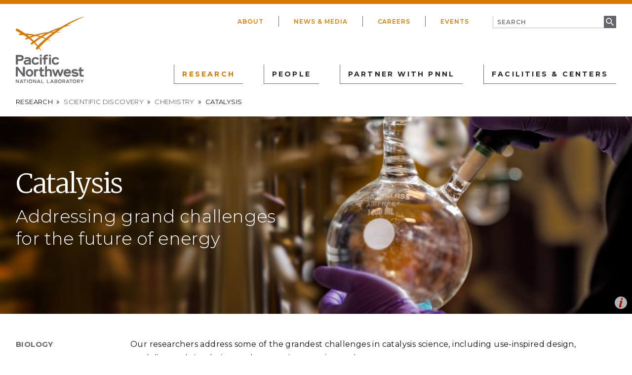

--- FILE ---
content_type: text/html; charset=UTF-8
request_url: https://www.pnnl.gov/catalysis
body_size: 92404
content:


<!DOCTYPE html>
<html lang="en" dir="ltr" prefix="og: https://ogp.me/ns#" class="no-js">
  <head>
    <meta charset="utf-8" />
<meta name="description" content="We address some of the grandest challenges in catalysis science, including bio-inspired design, modeling and simulation, and cost-saving reaction pathways." />
<meta name="keywords" content="Catalysis, Chemistry, Scientific Discovery" />
<link rel="canonical" href="https://www.pnnl.gov/catalysis" />
<link rel="image_src" href="https://www.pnnl.gov/sites/default/files/media/image/PNNL_CATALYSIS_FLASK.jpg" />
<meta property="og:site_name" content="PNNL" />
<meta property="og:type" content="Research Topic" />
<meta property="og:url" content="https://www.pnnl.gov/catalysis" />
<meta property="og:title" content="Catalysis" />
<meta property="og:image" content="https://www.pnnl.gov/sites/default/files/media/image/PNNL_CATALYSIS_FLASK.jpg" />
<meta property="og:image:url" content="https://www.pnnl.gov/sites/default/files/media/image/PNNL_CATALYSIS_FLASK.jpg" />
<meta property="og:image:type" content="image/jpeg" />
<meta property="og:image:width" content="3750" />
<meta property="og:image:height" content="1250" />
<meta property="og:image:alt" content="catalysis" />
<meta name="twitter:card" content="summary_large_image" />
<meta name="twitter:description" content="We address some of the grandest challenges in catalysis science, including bio-inspired design, modeling and simulation, and cost-saving reaction pathways." />
<meta name="twitter:site" content="@PNNLab" />
<meta name="twitter:title" content="Catalysis" />
<meta name="twitter:image" content="https://www.pnnl.gov/sites/default/files/media/image/PNNL_CATALYSIS_FLASK.jpg" />
<meta name="twitter:image:alt" content="catalysis" />
<meta name="msvalidate.01" content="4929B4935AFFF75296D95B26EF075022" />
<meta name="facebook-domain-verification" content="7nelq0wikwqwb0kr5hla66xaol01zp" />
<meta name="google-site-verification" content="wEePteTXTZb6GZGMJpTKA2W8luCP4XYSEgGOmqCVy4M" />
<meta name="Generator" content="Drupal 9 (https://www.drupal.org)" />
<meta name="MobileOptimized" content="width" />
<meta name="HandheldFriendly" content="true" />
<meta name="viewport" content="width=device-width, initial-scale=1.0" />
<meta http-equiv="x-ua-compatible" content="ie=edge" />
<link rel="icon" href="/favicon.ico" type="image/vnd.microsoft.icon" />

    <title>Catalysis | PNNL</title>
    <link rel="stylesheet" media="all" href="/core/themes/stable/css/system/components/ajax-progress.module.css?t94j38" />
<link rel="stylesheet" media="all" href="/core/themes/stable/css/system/components/autocomplete-loading.module.css?t94j38" />
<link rel="stylesheet" media="all" href="/core/themes/stable/css/system/components/js.module.css?t94j38" />
<link rel="stylesheet" media="all" href="/core/themes/stable/css/system/components/sticky-header.module.css?t94j38" />
<link rel="stylesheet" media="all" href="/core/themes/stable/css/system/components/system-status-counter.css?t94j38" />
<link rel="stylesheet" media="all" href="/core/themes/stable/css/system/components/system-status-report-counters.css?t94j38" />
<link rel="stylesheet" media="all" href="/core/themes/stable/css/system/components/system-status-report-general-info.css?t94j38" />
<link rel="stylesheet" media="all" href="/core/themes/stable/css/system/components/tabledrag.module.css?t94j38" />
<link rel="stylesheet" media="all" href="/core/themes/stable/css/system/components/tablesort.module.css?t94j38" />
<link rel="stylesheet" media="all" href="/core/themes/stable/css/system/components/tree-child.module.css?t94j38" />
<link rel="stylesheet" media="all" href="/core/themes/stable/css/views/views.module.css?t94j38" />
<link rel="stylesheet" media="all" href="/core/themes/stable/css/filter/filter.caption.css?t94j38" />
<link rel="stylesheet" media="all" href="/modules/contrib/entity_embed/css/entity_embed.filter.caption.css?t94j38" />
<link rel="stylesheet" media="all" href="/core/themes/stable/css/media/oembed.formatter.css?t94j38" />
<link rel="stylesheet" media="all" href="/modules/contrib/paragraphs/css/paragraphs.unpublished.css?t94j38" />
<link rel="stylesheet" media="all" href="//fonts.googleapis.com/css?family=Merriweather:300,400,400i,700,700i|Montserrat:300,300i,400,400i,500,500i,600,600i,700,700i,800,800i" />
<link rel="stylesheet" media="all" href="/themes/gesso/css/styles.css?t94j38" />

    <script type="application/json" data-drupal-selector="drupal-settings-json">{"path":{"baseUrl":"\/","scriptPath":null,"pathPrefix":"","currentPath":"taxonomy\/term\/45","currentPathIsAdmin":false,"isFront":false,"currentLanguage":"en"},"pluralDelimiter":"\u0003","suppressDeprecationErrors":true,"gtm":{"tagId":null,"settings":{"data_layer":"dataLayer","include_classes":false,"allowlist_classes":"","blocklist_classes":"","include_environment":false,"environment_id":"","environment_token":""},"tagIds":["GTM-KVQ4F9QJ"]},"gtag":{"tagId":"","consentMode":false,"otherIds":[],"events":[],"additionalConfigInfo":[]},"ajaxPageState":{"libraries":"entity_embed\/caption,filter\/caption,gesso\/global,google_tag\/gtag,google_tag\/gtag.ajax,google_tag\/gtm,mathjax\/setup,media\/oembed.formatter,paragraphs\/drupal.paragraphs.unpublished,pnnl_search\/search_auto_submit,system\/base,views\/views.module","theme":"gesso","theme_token":null},"ajaxTrustedUrl":{"\/search":true},"mathjax":{"config_type":1,"config":{"tex2jax":{"inlineMath":[["\\(","\\)"]],"processEscapes":"true"},"showProcessingMessages":"false","messageStyle":"none"}},"user":{"uid":0,"permissionsHash":"5c066a186b8004ea69455bd34b614c2a7169e8fb6e87479a96422b110a6f8a4f"}}</script>
<script src="/themes/gesso/js/lib/modernizr.min.js?v=3.11.7"></script>
<script src="/core/assets/vendor/jquery/jquery.min.js?v=3.6.3"></script>
<script src="/core/misc/modernizr-additional-tests.js?v=3.11.7"></script>
<script src="/core/misc/polyfills/nodelist.foreach.js?v=9.5.11"></script>
<script src="/core/misc/polyfills/element.matches.js?v=9.5.11"></script>
<script src="/core/misc/polyfills/object.assign.js?v=9.5.11"></script>
<script src="/core/assets/vendor/css-escape/css.escape.js?v=1.5.1"></script>
<script src="/core/assets/vendor/es6-promise/es6-promise.auto.min.js?v=4.2.8"></script>
<script src="/core/assets/vendor/once/once.min.js?v=1.0.1"></script>
<script src="/core/assets/vendor/jquery-once/jquery.once.min.js?v=9.5.11"></script>
<script src="/core/misc/drupalSettingsLoader.js?v=9.5.11"></script>
<script src="/core/misc/drupal.js?v=9.5.11"></script>
<script src="/core/misc/drupal.init.js?v=9.5.11"></script>
<script src="/core/assets/vendor/tabbable/index.umd.min.js?v=5.3.3"></script>
<script src="/modules/contrib/google_tag/js/gtm.js?t94j38"></script>
<script src="/modules/contrib/google_tag/js/gtag.js?t94j38"></script>
<script src="/core/misc/progress.js?v=9.5.11"></script>
<script src="/core/misc/jquery.once.bc.js?v=9.5.11"></script>
<script src="/core/assets/vendor/loadjs/loadjs.min.js?v=4.2.0"></script>
<script src="/core/modules/responsive_image/js/responsive_image.ajax.js?v=9.5.11"></script>
<script src="/core/misc/ajax.js?v=9.5.11"></script>
<script src="/core/themes/stable/js/ajax.js?v=9.5.11"></script>
<script src="/modules/contrib/google_tag/js/gtag.ajax.js?t94j38"></script>


    <!-- Generate Favicons -->
    <link rel="apple-touch-icon" sizes="180x180" href="/apple-touch-icon.png">
    <link rel="icon" type="image/png" sizes="32x32" href="/favicon-32x32.png">
    <link rel="icon" type="image/png" sizes="16x16" href="/favicon-16x16.png">
    <link rel="manifest" href="/manifest.json">
    <link rel="mask-icon" href="/safari-pinned-tab.svg" color="#5bbad5">
    <meta name="msapplication-TileColor" content="#da532c">
    <meta name="theme-color" content="#ffffff">

  </head>
  <body class="path-taxonomy not-front">
    <div class="skiplinks">
      <a href="#main" class="skiplinks__link visually-hidden focusable">Skip to main content</a>
    </div>
    <noscript><iframe src="https://www.googletagmanager.com/ns.html?id=GTM-KVQ4F9QJ"
                  height="0" width="0" style="display:none;visibility:hidden"></iframe></noscript>

      <div class="dialog-off-canvas-main-canvas" data-off-canvas-main-canvas>
    
<div class="layout-container">

  <header class="l-header" role="banner">
  <div class="l-constrain">
    <div class="l-header__primary">
      <div class="l-header__logo">
            <a class="site-name" href="https://www.pnnl.gov/" title="Home" rel="home">
  <h1 class="site-name__text">PNNL</h1>
</a>
        </div>
      <div class="l-header__primary-right">
        <div class="l-header__utility">
              

                    <ul class="menu menu--utility">
                          <li class="menu__item is-collapsed">
        <a href="/about" title="About" class="menu__link is-collapsed" data-drupal-link-system-path="node/158">About</a>
              </li>
                      <li class="menu__item">
        <a href="/news?news%5B0%5D=type%3A994&amp;news%5B1%5D=type%3A165&amp;news%5B2%5D=type%3A24&amp;news%5B3%5D=type%3A23" title="News &amp; Media" class="menu__link" data-drupal-link-query="{&quot;news&quot;:[&quot;type:994&quot;,&quot;type:165&quot;,&quot;type:24&quot;,&quot;type:23&quot;]}" data-drupal-link-system-path="node/27">News &amp; Media</a>
              </li>
                      <li class="menu__item is-collapsed">
        <a href="https://careers.pnnl.gov/" class="menu__link is-collapsed" title="Careers">Careers</a>
              </li>
                      <li class="menu__item">
        <a href="/events" title="Events" class="menu__link" data-drupal-link-system-path="node/150">Events</a>
              </li>
        </ul>
  


            <div class="l-header__search">
              <div class="site-search">
  <form class="vue-pnnl-search" data-drupal-selector="vue-pnnl-search" action="/search" method="get" id="vue-pnnl-search" accept-charset="UTF-8">
  

<div class="form-item form-item--textfield form-item--id-keyword js-form-item js-form-type-textfield js-form-item-keyword">
      
<label for="edit-keyword" class="form-item__label">
    Search
  </label>
        

<input class="search-form-autocomplete form-item__text" id="keyword" data-drupal-selector="edit-keyword" type="text" name="keyword" value="" size="64" maxlength="64" placeholder="Search">

        </div>

<div data-drupal-selector="edit-actions" class="form-actions form-wrapper js-form-wrapper" id="edit-actions">

<input data-drupal-selector="edit-submit" type="submit" id="edit-submit" value="Search" class="button js-form-submit">
</div>

</form>

</div>
          </div>
          <div class="l-header__search__mobile visually-hidden">
              <div class="site-search">
  <form class="vue-pnnl-search" data-drupal-selector="vue-pnnl-search-2" action="/search" method="get" id="vue-pnnl-search--2" accept-charset="UTF-8">
  

<div class="form-item form-item--textfield form-item--id-keyword js-form-item js-form-type-textfield js-form-item-keyword">
      
<label for="edit-keyword--2" class="form-item__label">
    Search
  </label>
        

<input class="search-form-autocomplete form-item__text" id="keyword" data-drupal-selector="edit-keyword" type="text" name="keyword" value="" size="64" maxlength="64" placeholder="Search">

        </div>

<div data-drupal-selector="edit-actions" class="form-actions form-wrapper js-form-wrapper" id="edit-actions--2">

<input data-drupal-selector="edit-submit" type="submit" id="edit-submit--2" value="Search" class="button js-form-submit">
</div>

</form>

</div>
          </div>
        </div>
        <div class="l-header__menu">
              

                    <ul class="menu menu--main">
                          <li class="menu__item has-subnav is-active-trail is-expanded">
        <span class="menu__link has-subnav is-active-trail is-expanded" title="Research">Research</span>
                                <ul class="menu menu__subnav">
                          <li class="menu__item has-subnav is-active-trail is-expanded">
        <a href="/scientific-discovery" class="menu__link has-subnav is-active-trail is-expanded" data-drupal-link-system-path="taxonomy/term/39">Scientific Discovery</a>
                                <ul class="menu menu__subnav">
                          <li class="menu__item has-subnav is-expanded">
        <a href="/biology" class="menu__link has-subnav is-expanded" data-drupal-link-system-path="taxonomy/term/93">Biology</a>
                                <ul class="menu menu__subnav">
                          <li class="menu__item">
        <a href="/chemical-biology" class="menu__link" data-drupal-link-system-path="taxonomy/term/251">Chemical Biology</a>
              </li>
                      <li class="menu__item">
        <a href="/computational-biology" class="menu__link" data-drupal-link-system-path="taxonomy/term/886">Computational Biology</a>
              </li>
                      <li class="menu__item">
        <a href="/ecosystem-science" class="menu__link" data-drupal-link-system-path="taxonomy/term/72">Ecosystem Science</a>
              </li>
                      <li class="menu__item has-subnav is-expanded">
        <a href="/human-health" class="menu__link has-subnav is-expanded" data-drupal-link-system-path="taxonomy/term/157">Human Health</a>
                                <ul class="menu menu__subnav">
                          <li class="menu__item">
        <a href="/cancer-biology" class="menu__link" data-drupal-link-system-path="taxonomy/term/243">Cancer Biology</a>
              </li>
                      <li class="menu__item">
        <a href="/exposure-science-pathogen-biology" class="menu__link" data-drupal-link-system-path="taxonomy/term/246">Exposure Science &amp; Pathogen Biology</a>
              </li>
        </ul>
  
              </li>
                      <li class="menu__item has-subnav is-expanded">
        <a href="/integrative-omics" class="menu__link has-subnav is-expanded" data-drupal-link-system-path="taxonomy/term/97">Integrative Omics</a>
                                <ul class="menu menu__subnav">
                          <li class="menu__item">
        <a href="/advanced-metabolomics" class="menu__link" data-drupal-link-system-path="taxonomy/term/249">Advanced Metabolomics</a>
              </li>
                      <li class="menu__item">
        <a href="/chemical-biology" class="menu__link" data-drupal-link-system-path="taxonomy/term/251">Chemical Biology</a>
              </li>
                      <li class="menu__item">
        <a href="/mass-spectrometry-based-measurement-technologies" class="menu__link" data-drupal-link-system-path="taxonomy/term/253">Mass Spectrometry-Based Measurement Technologies</a>
              </li>
                      <li class="menu__item">
        <a href="/spatial-and-single-cell-proteomics" class="menu__link" data-drupal-link-system-path="taxonomy/term/250">Spatial and Single-Cell Proteomics</a>
              </li>
                      <li class="menu__item">
        <a href="/structural-biology" class="menu__link" data-drupal-link-system-path="taxonomy/term/252">Structural Biology</a>
              </li>
        </ul>
  
              </li>
                      <li class="menu__item has-subnav is-expanded">
        <a href="/microbiome-science" class="menu__link has-subnav is-expanded" data-drupal-link-system-path="taxonomy/term/103">Microbiome Science</a>
                                <ul class="menu menu__subnav">
                          <li class="menu__item">
        <a href="/biofuels-bioproducts" class="menu__link" data-drupal-link-system-path="taxonomy/term/248">Biofuels &amp; Bioproducts</a>
              </li>
                      <li class="menu__item">
        <a href="/human-microbiome" class="menu__link" data-drupal-link-system-path="taxonomy/term/242">Human Microbiome</a>
              </li>
                      <li class="menu__item">
        <a href="/soil-microbiome" class="menu__link" data-drupal-link-system-path="taxonomy/term/241">Soil Microbiome</a>
              </li>
                      <li class="menu__item">
        <a href="/synthetic-biology" class="menu__link" data-drupal-link-system-path="taxonomy/term/247">Synthetic Biology</a>
              </li>
        </ul>
  
              </li>
                      <li class="menu__item">
        <a href="/predictive-phenomics" class="menu__link" data-drupal-link-system-path="taxonomy/term/2812">Predictive Phenomics</a>
              </li>
        </ul>
  
              </li>
                      <li class="menu__item has-subnav is-active-trail is-expanded">
        <a href="/chemistry" class="menu__link has-subnav is-active-trail is-expanded" data-drupal-link-system-path="taxonomy/term/42">Chemistry</a>
                                <ul class="menu menu__subnav">
                          <li class="menu__item">
        <a href="/computational-chemistry" class="menu__link" data-drupal-link-system-path="taxonomy/term/1003">Computational Chemistry</a>
              </li>
                      <li class="menu__item">
        <a href="/chemical-separations" class="menu__link" data-drupal-link-system-path="taxonomy/term/2581">Chemical Separations</a>
              </li>
                      <li class="menu__item">
        <a href="/chemical-physics" class="menu__link" data-drupal-link-system-path="taxonomy/term/174">Chemical Physics</a>
              </li>
                      <li class="menu__item is-active-trail">
        <a href="/catalysis" class="menu__link is-active-trail is-active" data-drupal-link-system-path="taxonomy/term/45">Catalysis</a>
              </li>
        </ul>
  
              </li>
                      <li class="menu__item has-subnav is-expanded">
        <a href="/earth-coastal-science" class="menu__link has-subnav is-expanded" data-drupal-link-system-path="taxonomy/term/60">Earth &amp; Coastal Sciences</a>
                                <ul class="menu menu__subnav">
                          <li class="menu__item">
        <a href="/global-change" class="menu__link" data-drupal-link-system-path="taxonomy/term/2813">Global Change</a>
              </li>
                      <li class="menu__item has-subnav is-expanded">
        <a href="/atmospheric-science" class="menu__link has-subnav is-expanded" data-drupal-link-system-path="taxonomy/term/884">Atmospheric Science</a>
                                <ul class="menu menu__subnav">
                          <li class="menu__item">
        <a href="/atmospheric-aerosols" class="menu__link" data-drupal-link-system-path="taxonomy/term/964">Atmospheric Aerosols</a>
              </li>
                      <li class="menu__item">
        <a href="/human-earth-system-interactions" class="menu__link" data-drupal-link-system-path="taxonomy/term/891">Human-Earth System Interactions</a>
              </li>
                      <li class="menu__item">
        <a href="/modeling-earth-systems" class="menu__link" data-drupal-link-system-path="taxonomy/term/890">Modeling Earth Systems</a>
              </li>
        </ul>
  
              </li>
                      <li class="menu__item">
        <a href="/coastal-science" class="menu__link" data-drupal-link-system-path="taxonomy/term/75">Coastal Science</a>
              </li>
                      <li class="menu__item">
        <a href="/ecosystem-science" class="menu__link" data-drupal-link-system-path="taxonomy/term/72">Ecosystem Science</a>
              </li>
                      <li class="menu__item">
        <a href="/subsurface-science" class="menu__link" data-drupal-link-system-path="taxonomy/term/69">Subsurface Science</a>
              </li>
                      <li class="menu__item">
        <a href="/terrestrial-aquatics" class="menu__link" data-drupal-link-system-path="taxonomy/term/66">Terrestrial Aquatics</a>
              </li>
        </ul>
  
              </li>
                      <li class="menu__item has-subnav is-expanded">
        <a href="/materials-sciences" class="menu__link has-subnav is-expanded" data-drupal-link-system-path="taxonomy/term/48">Materials Sciences</a>
                                <ul class="menu menu__subnav">
                          <li class="menu__item">
        <a href="/materials-extreme-environments" class="menu__link" data-drupal-link-system-path="taxonomy/term/173">Materials in Extreme Environments</a>
              </li>
                      <li class="menu__item">
        <a href="https://www.pnnl.gov/nondestructive-examination" class="menu__link">Nondestructive Examination</a>
              </li>
                      <li class="menu__item">
        <a href="/precision-materials-design" class="menu__link" data-drupal-link-system-path="taxonomy/term/172">Precision Materials by Design</a>
              </li>
                      <li class="menu__item">
        <a href="/science-interfaces" class="menu__link" data-drupal-link-system-path="taxonomy/term/171">Science of Interfaces</a>
              </li>
                      <li class="menu__item has-subnav is-expanded">
        <a href="/smart-advanced-manufacturing" class="menu__link has-subnav is-expanded" data-drupal-link-system-path="taxonomy/term/163">Smart Advanced Manufacturing</a>
                                <ul class="menu menu__subnav">
                          <li class="menu__item">
        <a href="/cold-spray" class="menu__link" data-drupal-link-system-path="taxonomy/term/1002">Cold Spray</a>
              </li>
                      <li class="menu__item">
        <a href="/friction-stir-welding-processing" class="menu__link">Friction Stir Welding &amp; Processing</a>
              </li>
                      <li class="menu__item">
        <a href="/shape" class="menu__link" data-drupal-link-system-path="taxonomy/term/998">ShAPE</a>
              </li>
        </ul>
  
              </li>
        </ul>
  
              </li>
                      <li class="menu__item has-subnav is-expanded">
        <a href="/nuclear-particle-physics" class="menu__link has-subnav is-expanded" data-drupal-link-system-path="taxonomy/term/107">Nuclear &amp; Particle Physics</a>
                                <ul class="menu menu__subnav">
                          <li class="menu__item">
        <a href="/dark-matter" class="menu__link" data-drupal-link-system-path="taxonomy/term/111">Dark Matter</a>
              </li>
                      <li class="menu__item">
        <a href="/fusion-energy-science" class="menu__link" data-drupal-link-system-path="taxonomy/term/287">Fusion Energy Science</a>
              </li>
                      <li class="menu__item">
        <a href="/neutrino-physics" class="menu__link" data-drupal-link-system-path="taxonomy/term/113">Neutrino Physics</a>
              </li>
        </ul>
  
              </li>
                      <li class="menu__item">
        <a href="/quantum-information-sciences" class="menu__link" data-drupal-link-system-path="taxonomy/term/268">Quantum Information Sciences</a>
              </li>
        </ul>
  
              </li>
                      <li class="menu__item has-subnav is-expanded">
        <a href="/energy-resiliency" class="menu__link has-subnav is-expanded" data-drupal-link-system-path="taxonomy/term/41">Energy Resiliency</a>
                                <ul class="menu menu__subnav">
                          <li class="menu__item has-subnav is-expanded">
        <a href="/electric-grid-modernization" class="menu__link has-subnav is-expanded" data-drupal-link-system-path="taxonomy/term/53">Electric Grid Modernization</a>
                                <ul class="menu menu__subnav">
                          <li class="menu__item">
        <a href="/emergency-response" class="menu__link" data-drupal-link-system-path="taxonomy/term/65">Emergency Response</a>
              </li>
                      <li class="menu__item has-subnav is-expanded">
        <a href="/grid-analytics" class="menu__link has-subnav is-expanded" data-drupal-link-system-path="taxonomy/term/59">Grid Analytics</a>
                                <ul class="menu menu__subnav">
                          <li class="menu__item">
        <a href="/advanced-grid-modeling" class="menu__link" data-drupal-link-system-path="node/56441">AGM Program</a>
              </li>
                      <li class="menu__item">
        <a href="/grid-modeling-tools-and-capabilities" class="menu__link">Tools and Capabilities</a>
              </li>
        </ul>
  
              </li>
                      <li class="menu__item">
        <a href="/grid-architecture" class="menu__link" data-drupal-link-system-path="taxonomy/term/57">Grid Architecture</a>
              </li>
                      <li class="menu__item">
        <a href="/grid-cybersecurity" class="menu__link" data-drupal-link-system-path="taxonomy/term/62">Grid Cybersecurity</a>
              </li>
                      <li class="menu__item">
        <a href="/grid-energy-storage" class="menu__link" data-drupal-link-system-path="taxonomy/term/168">Grid Energy Storage</a>
              </li>
                      <li class="menu__item">
        <a href="/transmission" class="menu__link" data-drupal-link-system-path="taxonomy/term/158">Transmission</a>
              </li>
                      <li class="menu__item">
        <a href="/distribution" class="menu__link" data-drupal-link-system-path="taxonomy/term/55">Distribution</a>
              </li>
        </ul>
  
              </li>
                      <li class="menu__item has-subnav is-expanded">
        <a href="/energy-efficiency" class="menu__link has-subnav is-expanded" data-drupal-link-system-path="taxonomy/term/112">Energy Efficiency</a>
                                <ul class="menu menu__subnav">
                          <li class="menu__item">
        <a href="/appliance-and-equipment-standards" class="menu__link" data-drupal-link-system-path="taxonomy/term/261">Appliance and Equipment Standards</a>
              </li>
                      <li class="menu__item">
        <a href="/building-energy-codes" class="menu__link" data-drupal-link-system-path="taxonomy/term/233">Building Energy Codes</a>
              </li>
                      <li class="menu__item has-subnav is-expanded">
        <a href="/building-technologies" class="menu__link has-subnav is-expanded" data-drupal-link-system-path="taxonomy/term/237">Building Technologies</a>
                                <ul class="menu menu__subnav">
                          <li class="menu__item">
        <a href="/advanced-building-controls" class="menu__link" data-drupal-link-system-path="taxonomy/term/661">Advanced Building Controls</a>
              </li>
                      <li class="menu__item">
        <a href="/advanced-lighting" class="menu__link" data-drupal-link-system-path="taxonomy/term/120">Advanced Lighting</a>
              </li>
                      <li class="menu__item">
        <a href="/building-grid-integration" class="menu__link" data-drupal-link-system-path="taxonomy/term/114">Building-Grid Integration</a>
              </li>
        </ul>
  
              </li>
                      <li class="menu__item is-collapsed">
        <a href="/commercial-buildings" class="menu__link is-collapsed" data-drupal-link-system-path="taxonomy/term/254">Commercial Buildings</a>
              </li>
                      <li class="menu__item has-subnav is-expanded">
        <a href="/federal-buildings" class="menu__link has-subnav is-expanded" data-drupal-link-system-path="taxonomy/term/116">Federal Buildings</a>
                                <ul class="menu menu__subnav">
                          <li class="menu__item">
        <a href="/federal-performance-optimization" class="menu__link" data-drupal-link-system-path="taxonomy/term/266">Federal Performance Optimization</a>
              </li>
                      <li class="menu__item">
        <a href="/resilience-and-security" class="menu__link" data-drupal-link-system-path="taxonomy/term/264">Resilience and Security</a>
              </li>
        </ul>
  
              </li>
                      <li class="menu__item has-subnav is-expanded">
        <a href="/residential-buildings" class="menu__link has-subnav is-expanded" data-drupal-link-system-path="taxonomy/term/257">Residential Buildings</a>
                                <ul class="menu menu__subnav">
                          <li class="menu__item">
        <a href="/building-america-solution-center" class="menu__link" data-drupal-link-system-path="taxonomy/term/265">Building America Solution Center</a>
              </li>
                      <li class="menu__item">
        <a href="/energy-efficient-technology-integration" class="menu__link" data-drupal-link-system-path="taxonomy/term/259">Energy Efficient Technology Integration</a>
              </li>
                      <li class="menu__item">
        <a href="/home-energy-score" class="menu__link" data-drupal-link-system-path="taxonomy/term/258">Home Energy Score</a>
              </li>
        </ul>
  
              </li>
                      <li class="menu__item">
        <a href="/energy-efficient-technology-integration" class="menu__link" data-drupal-link-system-path="taxonomy/term/259">Energy Efficient Technology Integration</a>
              </li>
        </ul>
  
              </li>
                      <li class="menu__item has-subnav is-expanded">
        <a href="/energy-storage" class="menu__link has-subnav is-expanded" data-drupal-link-system-path="taxonomy/term/167">Energy Storage</a>
                                <ul class="menu menu__subnav">
                          <li class="menu__item">
        <a href="/electrochemical-energy-storage" class="menu__link" data-drupal-link-system-path="taxonomy/term/878">Electrochemical Energy Storage</a>
              </li>
                      <li class="menu__item">
        <a href="/flexible-loads-and-generation" class="menu__link" data-drupal-link-system-path="taxonomy/term/879">Flexible Loads and Generation</a>
              </li>
                      <li class="menu__item">
        <a href="/grid-integration-controls-and-architecture" class="menu__link" data-drupal-link-system-path="taxonomy/term/883">Grid Integration, Controls, and Architecture</a>
              </li>
                      <li class="menu__item">
        <a href="/regulation-policy-and-valuation" class="menu__link" data-drupal-link-system-path="taxonomy/term/882">Regulation, Policy, and Valuation</a>
              </li>
                      <li class="menu__item">
        <a href="/science-supporting-energy-storage" class="menu__link" data-drupal-link-system-path="taxonomy/term/880">Science Supporting Energy Storage</a>
              </li>
                      <li class="menu__item">
        <a href="/chemical-energy-storage" class="menu__link" data-drupal-link-system-path="taxonomy/term/881">Chemical Energy Storage</a>
              </li>
        </ul>
  
              </li>
                      <li class="menu__item has-subnav is-expanded">
        <a href="/environmental-management" class="menu__link has-subnav is-expanded" data-drupal-link-system-path="taxonomy/term/121">Environmental Management</a>
                                <ul class="menu menu__subnav">
                          <li class="menu__item">
        <a href="/waste-processing" class="menu__link" data-drupal-link-system-path="taxonomy/term/123">Waste Processing</a>
              </li>
                      <li class="menu__item">
        <a href="/radiation-measurement" class="menu__link" data-drupal-link-system-path="taxonomy/term/124">Radiation Measurement</a>
              </li>
                      <li class="menu__item">
        <a href="/environmental-remediation" class="menu__link" data-drupal-link-system-path="taxonomy/term/122">Environmental Remediation</a>
              </li>
        </ul>
  
              </li>
                      <li class="menu__item has-subnav is-expanded">
        <a href="/fossil-energy" class="menu__link has-subnav is-expanded" data-drupal-link-system-path="taxonomy/term/94">Fossil Energy</a>
                                <ul class="menu menu__subnav">
                          <li class="menu__item">
        <a href="/subsurface-energy-systems" class="menu__link" data-drupal-link-system-path="taxonomy/term/96">Subsurface Energy Systems</a>
              </li>
                      <li class="menu__item">
        <a href="/advanced-hydrocarbon-conversion" class="menu__link" data-drupal-link-system-path="taxonomy/term/98">Advanced Hydrocarbon Conversion</a>
              </li>
        </ul>
  
              </li>
                      <li class="menu__item has-subnav is-expanded">
        <a href="/nuclear-energy" class="menu__link has-subnav is-expanded" data-drupal-link-system-path="taxonomy/term/100">Nuclear Energy</a>
                                <ul class="menu menu__subnav">
                          <li class="menu__item">
        <a href="/fuel-cycle-research" class="menu__link" data-drupal-link-system-path="taxonomy/term/108">Fuel Cycle Research</a>
              </li>
                      <li class="menu__item">
        <a href="/advanced-reactors" class="menu__link" data-drupal-link-system-path="taxonomy/term/110">Advanced Reactors</a>
              </li>
                      <li class="menu__item">
        <a href="/reactor-operations" class="menu__link" data-drupal-link-system-path="taxonomy/term/104">Reactor Operations</a>
              </li>
                      <li class="menu__item">
        <a href="/reactor-licensing" class="menu__link" data-drupal-link-system-path="taxonomy/term/102">Reactor Licensing</a>
              </li>
        </ul>
  
              </li>
                      <li class="menu__item has-subnav is-expanded">
        <a href="/renewable-energy" class="menu__link has-subnav is-expanded" data-drupal-link-system-path="taxonomy/term/71">Renewable Energy</a>
                                <ul class="menu menu__subnav">
                          <li class="menu__item">
        <a href="/solar-energy" class="menu__link" data-drupal-link-system-path="taxonomy/term/83">Solar Energy</a>
              </li>
                      <li class="menu__item has-subnav is-expanded">
        <a href="/wind-energy" class="menu__link has-subnav is-expanded" data-drupal-link-system-path="taxonomy/term/74">Wind Energy</a>
                                <ul class="menu menu__subnav">
                          <li class="menu__item">
        <a href="/wind-resource-characterization" class="menu__link" data-drupal-link-system-path="taxonomy/term/236">Wind Resource Characterization</a>
              </li>
                      <li class="menu__item">
        <a href="/wildlife-and-wind" class="menu__link" data-drupal-link-system-path="taxonomy/term/224">Wildlife and Wind</a>
              </li>
                      <li class="menu__item">
        <a href="/wind-systems-integration" class="menu__link" data-drupal-link-system-path="taxonomy/term/2716">Wind Systems Integration</a>
              </li>
                      <li class="menu__item">
        <a href="/wind-data-management" class="menu__link" data-drupal-link-system-path="taxonomy/term/225">Wind Data Management</a>
              </li>
                      <li class="menu__item is-collapsed">
        <a href="/distributed-wind" class="menu__link is-collapsed" data-drupal-link-system-path="taxonomy/term/260">Distributed Wind</a>
              </li>
        </ul>
  
              </li>
                      <li class="menu__item has-subnav is-expanded">
        <a href="/marine-energy" class="menu__link has-subnav is-expanded" data-drupal-link-system-path="taxonomy/term/217">Marine Energy</a>
                                <ul class="menu menu__subnav">
                          <li class="menu__item">
        <a href="/environmental-monitoring-marine-energy" class="menu__link" data-drupal-link-system-path="taxonomy/term/231">Environmental Monitoring for Marine Energy</a>
              </li>
                      <li class="menu__item">
        <a href="/marine-biofouling-and-corrosion" class="menu__link" data-drupal-link-system-path="taxonomy/term/219">Marine Biofouling and Corrosion</a>
              </li>
                      <li class="menu__item">
        <a href="/marine-energy-resource-characterization" class="menu__link" data-drupal-link-system-path="taxonomy/term/239">Marine Energy Resource Characterization</a>
              </li>
                      <li class="menu__item">
        <a href="/testing-marine-energy" class="menu__link" data-drupal-link-system-path="taxonomy/term/230">Testing for Marine Energy</a>
              </li>
                      <li class="menu__item">
        <a href="/blue-economy" class="menu__link" data-drupal-link-system-path="taxonomy/term/218">The Blue Economy</a>
              </li>
        </ul>
  
              </li>
                      <li class="menu__item has-subnav is-expanded">
        <a href="/hydropower" class="menu__link has-subnav is-expanded" data-drupal-link-system-path="taxonomy/term/211">Hydropower</a>
                                <ul class="menu menu__subnav">
                          <li class="menu__item">
        <a href="/environmental-performance-hydropower" class="menu__link" data-drupal-link-system-path="taxonomy/term/213">Environmental Performance of Hydropower</a>
              </li>
                      <li class="menu__item">
        <a href="/hydropower-cybersecurity-and-digitalization" class="menu__link" data-drupal-link-system-path="taxonomy/term/214">Hydropower Cybersecurity and Digitalization</a>
              </li>
                      <li class="menu__item">
        <a href="/hydropower-and-electric-grid" class="menu__link" data-drupal-link-system-path="taxonomy/term/212">Hydropower and the Electric Grid</a>
              </li>
                      <li class="menu__item">
        <a href="/materials-science-hydropower" class="menu__link" data-drupal-link-system-path="taxonomy/term/215">Materials Science for Hydropower</a>
              </li>
                      <li class="menu__item">
        <a href="/pumped-storage-hydropower" class="menu__link" data-drupal-link-system-path="taxonomy/term/984">Pumped Storage Hydropower</a>
              </li>
                      <li class="menu__item">
        <a href="/water-hydropower-planning" class="menu__link" data-drupal-link-system-path="taxonomy/term/216">Water + Hydropower Planning</a>
              </li>
        </ul>
  
              </li>
                      <li class="menu__item">
        <a href="/grid-integration-renewable-energy" class="menu__link" data-drupal-link-system-path="taxonomy/term/888">Grid Integration of Renewable Energy</a>
              </li>
                      <li class="menu__item">
        <a href="/geothermal-energy" class="menu__link" data-drupal-link-system-path="taxonomy/term/80">Geothermal Energy</a>
              </li>
        </ul>
  
              </li>
                      <li class="menu__item has-subnav is-expanded">
        <a href="/transportation" class="menu__link has-subnav is-expanded" data-drupal-link-system-path="taxonomy/term/86">Transportation</a>
                                <ul class="menu menu__subnav">
                          <li class="menu__item has-subnav is-expanded">
        <a href="/bioenergy-technologies" class="menu__link has-subnav is-expanded" data-drupal-link-system-path="taxonomy/term/88">Bioenergy Technologies</a>
                                <ul class="menu menu__subnav">
                          <li class="menu__item">
        <a href="/algal-biofuels" class="menu__link" data-drupal-link-system-path="taxonomy/term/228">Algal Biofuels</a>
              </li>
                      <li class="menu__item">
        <a href="/aviation-biofuels" class="menu__link" data-drupal-link-system-path="taxonomy/term/227">Aviation Biofuels</a>
              </li>
                      <li class="menu__item">
        <a href="/waste-energy-and-products" class="menu__link" data-drupal-link-system-path="taxonomy/term/229">Waste-to-Energy and Products</a>
              </li>
        </ul>
  
              </li>
                      <li class="menu__item">
        <a href="/hydrogen-fuel-cells" class="menu__link" data-drupal-link-system-path="taxonomy/term/92">Hydrogen &amp; Fuel Cells</a>
              </li>
                      <li class="menu__item has-subnav is-expanded">
        <a href="/vehicle-technologies" class="menu__link has-subnav is-expanded" data-drupal-link-system-path="taxonomy/term/90">Vehicle Technologies</a>
                                <ul class="menu menu__subnav">
                          <li class="menu__item">
        <a href="/emission-control" class="menu__link" data-drupal-link-system-path="taxonomy/term/222">Emission Control</a>
              </li>
                      <li class="menu__item">
        <a href="/energy-efficient-mobility-systems" class="menu__link" data-drupal-link-system-path="taxonomy/term/221">Energy-Efficient Mobility Systems</a>
              </li>
                      <li class="menu__item">
        <a href="/lightweight-materials" class="menu__link" data-drupal-link-system-path="taxonomy/term/223">Lightweight Materials</a>
              </li>
                      <li class="menu__item">
        <a href="/vehicle-electrification" class="menu__link" data-drupal-link-system-path="taxonomy/term/220">Vehicle Electrification</a>
              </li>
                      <li class="menu__item">
        <a href="/vehicle-grid-integration" class="menu__link" data-drupal-link-system-path="taxonomy/term/2424">Vehicle Grid Integration</a>
              </li>
        </ul>
  
              </li>
        </ul>
  
              </li>
        </ul>
  
              </li>
                      <li class="menu__item has-subnav is-expanded">
        <a href="/national-security" class="menu__link has-subnav is-expanded" data-drupal-link-system-path="taxonomy/term/40">National Security</a>
                                <ul class="menu menu__subnav">
                          <li class="menu__item has-subnav is-expanded">
        <a href="/chemical-biothreat-signatures" class="menu__link has-subnav is-expanded" data-drupal-link-system-path="taxonomy/term/978">Chemical &amp; Biothreat Signatures</a>
                                <ul class="menu menu__subnav">
                          <li class="menu__item">
        <a href="/contraband-detection" class="menu__link" data-drupal-link-system-path="taxonomy/term/977">Contraband Detection</a>
              </li>
                      <li class="menu__item">
        <a href="/pathogen-science-detection" class="menu__link" data-drupal-link-system-path="taxonomy/term/971">Pathogen Science &amp; Detection</a>
              </li>
                      <li class="menu__item">
        <a href="/explosives-detection" class="menu__link" data-drupal-link-system-path="taxonomy/term/64">Explosives Detection</a>
              </li>
                      <li class="menu__item">
        <a href="/threat-agnostic-biodefense" class="menu__link" data-drupal-link-system-path="taxonomy/term/992">Threat-Agnostic Biodefense</a>
              </li>
        </ul>
  
              </li>
                      <li class="menu__item has-subnav is-expanded">
        <a href="/cybersecurity" class="menu__link has-subnav is-expanded" data-drupal-link-system-path="taxonomy/term/43">Cybersecurity</a>
                                <ul class="menu menu__subnav">
                          <li class="menu__item">
        <a href="/discovery-and-insight" class="menu__link" data-drupal-link-system-path="taxonomy/term/267">Discovery and Insight</a>
              </li>
                      <li class="menu__item">
        <a href="/proactive-defense" class="menu__link" data-drupal-link-system-path="taxonomy/term/269">Proactive Defense</a>
              </li>
                      <li class="menu__item">
        <a href="/trusted-systems" class="menu__link" data-drupal-link-system-path="taxonomy/term/270">Trusted Systems</a>
              </li>
        </ul>
  
              </li>
                      <li class="menu__item">
        <a href="/nuclear-material-science" class="menu__link" data-drupal-link-system-path="taxonomy/term/974">Nuclear Material Science</a>
              </li>
                      <li class="menu__item has-subnav is-expanded">
        <a href="/nuclear-nonproliferation" class="menu__link has-subnav is-expanded" data-drupal-link-system-path="taxonomy/term/52">Nuclear Nonproliferation</a>
                                <ul class="menu menu__subnav">
                          <li class="menu__item">
        <a href="/radiological-nuclear-detection" class="menu__link" data-drupal-link-system-path="taxonomy/term/70">Radiological &amp; Nuclear Detection</a>
              </li>
                      <li class="menu__item">
        <a href="/nuclear-forensics" class="menu__link" data-drupal-link-system-path="taxonomy/term/970">Nuclear Forensics</a>
              </li>
                      <li class="menu__item">
        <a href="/ultra-sensitive-nuclear-measurements" class="menu__link" data-drupal-link-system-path="taxonomy/term/987">Ultra-Sensitive Nuclear Measurements</a>
              </li>
                      <li class="menu__item">
        <a href="/nuclear-explosion-monitoring" class="menu__link" data-drupal-link-system-path="taxonomy/term/991">Nuclear Explosion Monitoring</a>
              </li>
                      <li class="menu__item">
        <a href="/global-nuclear-radiological-security" class="menu__link" data-drupal-link-system-path="taxonomy/term/997">Global Nuclear &amp; Radiological Security</a>
              </li>
        </ul>
  
              </li>
                      <li class="menu__item has-subnav is-expanded">
        <a href="/stakeholder-engagement" class="menu__link has-subnav is-expanded" data-drupal-link-system-path="taxonomy/term/54">Stakeholder Engagement</a>
                                <ul class="menu menu__subnav">
                          <li class="menu__item">
        <a href="/disaster-recovery" class="menu__link" data-drupal-link-system-path="taxonomy/term/981">Disaster Recovery</a>
              </li>
                      <li class="menu__item">
        <a href="/global-collaborations" class="menu__link" data-drupal-link-system-path="taxonomy/term/982">Global Collaborations</a>
              </li>
                      <li class="menu__item">
        <a href="/legislative-and-regulatory-analysis" class="menu__link" data-drupal-link-system-path="taxonomy/term/983">Legislative and Regulatory Analysis</a>
              </li>
                      <li class="menu__item">
        <a href="/technical-training" class="menu__link" data-drupal-link-system-path="taxonomy/term/56">Technical Training</a>
              </li>
        </ul>
  
              </li>
                      <li class="menu__item has-subnav is-expanded">
        <a href="/systems-integration-deployment" class="menu__link has-subnav is-expanded" data-drupal-link-system-path="taxonomy/term/968">Systems Integration &amp; Deployment</a>
                                <ul class="menu menu__subnav">
                          <li class="menu__item">
        <a href="/additive-manufacturing" class="menu__link" data-drupal-link-system-path="taxonomy/term/976">Additive Manufacturing</a>
              </li>
                      <li class="menu__item">
        <a href="/deployed-technologies" class="menu__link" data-drupal-link-system-path="taxonomy/term/990">Deployed Technologies</a>
              </li>
                      <li class="menu__item">
        <a href="/rapid-prototyping" class="menu__link" data-drupal-link-system-path="taxonomy/term/975">Rapid Prototyping</a>
              </li>
                      <li class="menu__item">
        <a href="/systems-engineering" class="menu__link" data-drupal-link-system-path="taxonomy/term/986">Systems Engineering</a>
              </li>
        </ul>
  
              </li>
                      <li class="menu__item has-subnav is-expanded">
        <a href="/threat-analysis" class="menu__link has-subnav is-expanded" data-drupal-link-system-path="taxonomy/term/969">Threat Analysis</a>
                                <ul class="menu menu__subnav">
                          <li class="menu__item has-subnav is-expanded">
        <a href="/advanced-wireless-security" class="menu__link has-subnav is-expanded" data-drupal-link-system-path="taxonomy/term/980">Advanced Wireless Security</a>
                                <ul class="menu menu__subnav">
                          <li class="menu__item">
        <a href="/5g-security" class="menu__link" data-drupal-link-system-path="taxonomy/term/979">5G Security</a>
              </li>
                      <li class="menu__item">
        <a href="/rf-signal-detection-exploitation" class="menu__link" data-drupal-link-system-path="taxonomy/term/989">RF Signal Detection &amp; Exploitation</a>
              </li>
        </ul>
  
              </li>
                      <li class="menu__item">
        <a href="/border-security" class="menu__link" data-drupal-link-system-path="taxonomy/term/2874">Border Security</a>
              </li>
                      <li class="menu__item">
        <a href="/internet-things" class="menu__link" data-drupal-link-system-path="taxonomy/term/972">Internet of Things</a>
              </li>
                      <li class="menu__item">
        <a href="/maritime-security" class="menu__link" data-drupal-link-system-path="taxonomy/term/1004">Maritime Security</a>
              </li>
                      <li class="menu__item">
        <a href="/millimeter-wave" class="menu__link" data-drupal-link-system-path="taxonomy/term/2783">Millimeter Wave</a>
              </li>
                      <li class="menu__item">
        <a href="/mission-risk-and-resilience" class="menu__link" data-drupal-link-system-path="taxonomy/term/988">Mission Risk and Resilience</a>
              </li>
        </ul>
  
              </li>
        </ul>
  
              </li>
                      <li class="menu__item has-subnav is-expanded">
        <a href="/data-science-computing" class="menu__link has-subnav is-expanded" data-drupal-link-system-path="taxonomy/term/78">Data Science &amp; Computing</a>
                                <ul class="menu menu__subnav">
                          <li class="menu__item">
        <a href="/artificial-intelligence" class="menu__link" data-drupal-link-system-path="taxonomy/term/208">Artificial Intelligence</a>
              </li>
                      <li class="menu__item">
        <a href="/graph-and-data-analytics" class="menu__link" data-drupal-link-system-path="taxonomy/term/81">Graph and Data Analytics</a>
              </li>
                      <li class="menu__item">
        <a href="/software-engineering" class="menu__link" data-drupal-link-system-path="taxonomy/term/85">Software Engineering</a>
              </li>
                      <li class="menu__item">
        <a href="/computational-mathematics-statistics" class="menu__link" data-drupal-link-system-path="taxonomy/term/89">Computational Mathematics &amp; Statistics</a>
              </li>
                      <li class="menu__item has-subnav is-expanded">
        <a href="/future-computing-technologies" class="menu__link has-subnav is-expanded" data-drupal-link-system-path="taxonomy/term/160">Future Computing Technologies</a>
                                <ul class="menu menu__subnav">
                          <li class="menu__item">
        <a href="/adaptive-autonomous-systems" class="menu__link" data-drupal-link-system-path="taxonomy/term/2782">Adaptive Autonomous Systems</a>
              </li>
        </ul>
  
              </li>
        </ul>
  
              </li>
                      <li class="menu__item">
        <a href="/lab-objectives" class="menu__link" data-drupal-link-system-path="node/22">Lab Objectives</a>
              </li>
                      <li class="menu__item">
        <a href="/publications-reports" class="menu__link" data-drupal-link-system-path="node/28">Publications &amp; Reports</a>
              </li>
                      <li class="menu__item">
        <a href="/featured-research" class="menu__link" data-drupal-link-system-path="node/68041">Featured Research</a>
              </li>
        </ul>
  
              </li>
                      <li class="menu__item has-subnav is-expanded">
        <span class="single-column menu__link has-subnav is-expanded" title="People">People</span>
                                <ul class="menu menu__subnav">
                          <li class="menu__item">
        <a href="/inventors" title="Inventors" class="menu__link" data-drupal-link-system-path="node/181">Inventors</a>
              </li>
                      <li class="menu__item">
        <a href="/lab-leadership" title="Lab Leadership" class="menu__link" data-drupal-link-system-path="node/170">Lab Leadership</a>
              </li>
                      <li class="menu__item">
        <a href="/senior-research-fellows" class="menu__link" data-drupal-link-system-path="node/1272">Lab Fellows</a>
              </li>
                      <li class="menu__item">
        <a href="/staff-accomplishments" class="menu__link" data-drupal-link-system-path="node/57175">Staff Accomplishments</a>
              </li>
        </ul>
  
              </li>
                      <li class="menu__item has-subnav is-expanded">
        <span class="menu__link has-subnav is-expanded" title="Partner with PNNL">Partner with PNNL</span>
                                <ul class="menu menu__subnav">
                          <li class="menu__item has-subnav is-expanded">
        <a href="/education" title="Education partnerships at PNNL" class="menu__link has-subnav is-expanded" data-drupal-link-system-path="node/171">Education</a>
                                <ul class="menu menu__subnav">
                          <li class="menu__item is-collapsed">
        <a href="/undergraduate-students" class="menu__link is-collapsed" data-drupal-link-system-path="node/270312">Undergraduate Students</a>
              </li>
                      <li class="menu__item is-collapsed">
        <a href="/graduate-students" class="menu__link is-collapsed" data-drupal-link-system-path="node/270313">Graduate Students</a>
              </li>
                      <li class="menu__item is-collapsed">
        <a href="/post-graduate-students" class="menu__link is-collapsed" data-drupal-link-system-path="node/271166">Post-graduate Students</a>
              </li>
                      <li class="menu__item is-collapsed">
        <a href="/university-faculty" class="menu__link is-collapsed" data-drupal-link-system-path="node/270316">University Faculty</a>
              </li>
                      <li class="menu__item is-collapsed">
        <a href="/university-partnerships" class="menu__link is-collapsed" data-drupal-link-system-path="node/270317">University Partnerships</a>
              </li>
                      <li class="menu__item is-collapsed">
        <a href="/k-12-educators-and-students" class="menu__link is-collapsed" data-drupal-link-system-path="node/270314">K-12 Educators and Students</a>
              </li>
                      <li class="menu__item has-subnav is-expanded">
        <a href="/stem-education" class="menu__link has-subnav is-expanded" data-drupal-link-system-path="node/184">STEM Education</a>
                                <ul class="menu menu__subnav">
                          <li class="menu__item is-collapsed">
        <a href="/stem-workforce-development" class="menu__link is-collapsed" data-drupal-link-system-path="node/59318">STEM Workforce Development</a>
              </li>
                      <li class="menu__item is-collapsed">
        <a href="/stem-outreach" class="menu__link is-collapsed" data-drupal-link-system-path="node/59128">STEM Outreach</a>
              </li>
        </ul>
  
              </li>
                      <li class="menu__item">
        <a href="/internships" class="menu__link" data-drupal-link-system-path="node/168">Internships</a>
              </li>
        </ul>
  
              </li>
                      <li class="menu__item has-subnav is-expanded">
        <a href="/community" title="Community" class="menu__link has-subnav is-expanded" data-drupal-link-system-path="node/183">Community</a>
                                <ul class="menu menu__subnav">
                          <li class="menu__item">
        <a href="/regional-impact" class="menu__link" data-drupal-link-system-path="node/210451">Regional Impact</a>
              </li>
                      <li class="menu__item">
        <a href="/philanthropy" class="menu__link" data-drupal-link-system-path="node/185">Philanthropy</a>
              </li>
                      <li class="menu__item">
        <a href="/volunteering" class="menu__link" data-drupal-link-system-path="node/187">Volunteering</a>
              </li>
        </ul>
  
              </li>
                      <li class="menu__item has-subnav is-expanded">
        <a href="/industry" class="menu__link has-subnav is-expanded" data-drupal-link-system-path="node/709567">Industry</a>
                                <ul class="menu menu__subnav">
                          <li class="menu__item">
        <a href="/industry/why-partner-pnnl" class="menu__link" data-drupal-link-system-path="node/709570">Why Partner with PNNL </a>
              </li>
                      <li class="menu__item">
        <a href="/industry/explore-types-engagement" class="menu__link" data-drupal-link-system-path="node/709568">Explore Types of Engagement </a>
              </li>
                      <li class="menu__item">
        <a href="/industry/how-partner-us" class="menu__link" data-drupal-link-system-path="node/709569">How to Partner with Us </a>
              </li>
                      <li class="menu__item">
        <a href="/available-technologies" class="menu__link" data-drupal-link-system-path="node/60928">Available Technologies</a>
              </li>
                      <li class="menu__item">
        <a href="/procurement" class="menu__link" data-drupal-link-system-path="node/267868">Procurement</a>
              </li>
        </ul>
  
              </li>
        </ul>
  
              </li>
                      <li class="menu__item has-subnav is-expanded">
        <span class="menu__link has-subnav is-expanded" title="Facilities">Facilities &amp; Centers</span>
                                <ul class="menu menu__subnav">
                          <li class="menu__item has-subnav is-expanded">
        <a href="/facilities" class="menu__link has-subnav is-expanded" data-drupal-link-system-path="node/50888">All Facilities</a>
                                <ul class="menu menu__subnav">
                          <li class="menu__item">
        <a href="/atmospheric-radiation-measurement-user-facility" title="Atmospheric Radiation Measurement Research Facility" class="menu__link" data-drupal-link-system-path="node/155">Atmospheric Radiation Measurement User Facility</a>
              </li>
                      <li class="menu__item">
        <a href="/electricity-infrastructure-operations-center" class="menu__link" title="Electricity Infrastructure Operations Center " data-drupal-link-system-path="node/108">Electricity Infrastructure Operations Center </a>
              </li>
                      <li class="menu__item">
        <a href="/energy-sciences-center" class="menu__link" title="Energy Sciences Center" data-drupal-link-system-path="node/1377">Energy Sciences Center</a>
              </li>
                      <li class="menu__item">
        <a href="/environmental-molecular-sciences-laboratory" class="menu__link" title="Environmental Molecular Sciences Laboratory" data-drupal-link-system-path="node/154">Environmental Molecular Sciences Laboratory</a>
              </li>
                      <li class="menu__item">
        <a href="/projects/grid-storage-launchpad" title="Grid Storage Launchpad" class="menu__link" data-drupal-link-system-path="node/272854">Grid Storage Launchpad</a>
              </li>
                      <li class="menu__item">
        <a href="/projects/institute-integrated-catalysis" title="Institute for Integrated Catalysis" class="menu__link" data-drupal-link-system-path="node/59927">Institute for Integrated Catalysis</a>
              </li>
                      <li class="menu__item">
        <a href="/interdiction-technology-and-integration-laboratory" class="menu__link" title="Interdiction Technology and Integration Laboratory" data-drupal-link-system-path="node/67492">Interdiction Technology and Integration Laboratory</a>
              </li>
                      <li class="menu__item">
        <a href="/portland-research-center" class="menu__link" data-drupal-link-system-path="node/270331">PNNL Portland Research Center</a>
              </li>
                      <li class="menu__item">
        <a href="/pnnl-seattle" class="menu__link" title="PNNL Seattle Research Center" data-drupal-link-system-path="node/57328">PNNL Seattle Research Center</a>
              </li>
                      <li class="menu__item">
        <a href="/pnnl-sequim" title="PNNL-Sequim (Marine and Coastal Research)" class="menu__link" data-drupal-link-system-path="node/70405">PNNL-Sequim (Marine and Coastal Research)</a>
              </li>
                      <li class="menu__item">
        <a href="/radiochemical-processing-laboratory" class="menu__link" title="Radiochemical Processing Laboratory " data-drupal-link-system-path="node/110">Radiochemical Processing Laboratory </a>
              </li>
                      <li class="menu__item">
        <a href="/shallow-underground-laboratory" class="menu__link" title="Shallow Underground Laboratory " data-drupal-link-system-path="node/105">Shallow Underground Laboratory</a>
              </li>
        </ul>
  
              </li>
        </ul>
  
              </li>
        </ul>
  


          </div>
      </div>
    </div>
  </div>
</header>


  

  

  <div class="l-highlighted">
  <div class="l-constrain">
        <div data-drupal-messages-fallback class="hidden"></div>

    </div>
</div>

  

  <main id="main" class="main" role="main" tabindex="-1">
    <div class="l-preface">
  <div class="l-constrain">
        
    </div>
</div>
    <div class="l-content">
      

  
  
  
      
<div class="l-sidebar has-sidebar ">

      <div class="l-constrain">
      <div class="l-sidebar__full">
        

  
  
  
      
  <nav class="breadcrumb " role="navigation" aria-labelledby="breadcrumb-label">
  <h2 class="breadcrumb__title visually-hidden" id="breadcrumb-label">Breadcrumb</h2>
  <ol class="breadcrumb__list">
          <li class="breadcrumb__item">
                  Research
              </li>
          <li class="breadcrumb__item">
                  <a class="breadcrumb__link" href="/scientific-discovery">Scientific Discovery</a>
              </li>
          <li class="breadcrumb__item">
                  <a class="breadcrumb__link" href="/chemistry">Chemistry</a>
              </li>
          <li class="breadcrumb__item">
                  Catalysis
              </li>
      </ol>
</nav>

  
  
  

      </div>
    </div>
  
      <div class="l-sidebar__full-bleed">
      <div class="l-constrain l-constrain--full-bleed">
            

<div class="hero-bg-image " style="background-image: url(/sites/default/files/styles/banner/public/media/image/PNNL_CATALYSIS_FLASK_0.jpg?h=d07c593c&amp;itok=1caK3Giv);">
  <div class="hero-bg-image__content">
    <div class="hero-bg-image__content-inner">
              <h1 class="hero-bg-image__title"><div class="tex2jax_process"><p>Catalysis</p>
</div></h1>
                    <h3 class="hero-bg-image__subtitle"><div class="tex2jax_process"><p>Addressing grand challenges<br />for the future of energy</p>
</div></h3>
                          <div class="caption">
  <button class="caption__button">Open</button>
  <div class="caption__text">
          <div class="caption__caption"><div class="tex2jax_process"><p>Researchers explore new forms of industrial catalysts used to manufacture raw materials for agriculture and energy production.</p></div></div>
              <div class="caption__credit"><div class="tex2jax_process"><p>Andrea Starr | Pacific Northwest National Laboratory</p></div></div>
      </div>
</div>          </div>
  </div>
</div>


        </div>
    </div>
  
  <div class="l-constrain">
      </div>

  <div class="l-constrain l-constrain--narrow">

    <div class="l-sidebar__wrapper">

              <aside class="l-sidebar__sidebar">
                    
<div id="block-research-topic-sidebar-nav" class="local-menu-block">
      <button class="local-menu-block__mobile-button">Section Menu</button>
    <div class="local-menu-block__content">
          

                    <ul class="menu menu--main">
                          <li class="menu__item is-expanded">
        <a href="/biology" class="menu__link is-expanded" data-drupal-link-system-path="taxonomy/term/93">Biology</a>
              </li>
                      <li class="menu__item has-subnav is-active-trail is-expanded">
        <a href="/chemistry" class="menu__link has-subnav is-active-trail is-expanded" data-drupal-link-system-path="taxonomy/term/42">Chemistry</a>
                                <ul class="menu menu__subnav">
                          <li class="menu__item">
        <a href="/computational-chemistry" class="menu__link" data-drupal-link-system-path="taxonomy/term/1003">Computational Chemistry</a>
              </li>
                      <li class="menu__item">
        <a href="/chemical-separations" class="menu__link" data-drupal-link-system-path="taxonomy/term/2581">Chemical Separations</a>
              </li>
                      <li class="menu__item">
        <a href="/chemical-physics" class="menu__link" data-drupal-link-system-path="taxonomy/term/174">Chemical Physics</a>
              </li>
                      <li class="menu__item is-active-trail">
        <a href="/catalysis" class="menu__link is-active-trail is-active" data-drupal-link-system-path="taxonomy/term/45">Catalysis</a>
              </li>
        </ul>
  
              </li>
                      <li class="menu__item is-expanded">
        <a href="/earth-coastal-science" class="menu__link is-expanded" data-drupal-link-system-path="taxonomy/term/60">Earth &amp; Coastal Sciences</a>
              </li>
                      <li class="menu__item is-expanded">
        <a href="/materials-sciences" class="menu__link is-expanded" data-drupal-link-system-path="taxonomy/term/48">Materials Sciences</a>
              </li>
                      <li class="menu__item is-expanded">
        <a href="/nuclear-particle-physics" class="menu__link is-expanded" data-drupal-link-system-path="taxonomy/term/107">Nuclear &amp; Particle Physics</a>
              </li>
                      <li class="menu__item">
        <a href="/quantum-information-sciences" class="menu__link" data-drupal-link-system-path="taxonomy/term/268">Quantum Information Sciences</a>
              </li>
        </ul>
  


      </div>
</div>
    
<div id="block-pnnllistinglinkblock" class="menu-block">
    <div class="menu-block__content">
          
  <ul class="menu menu--listing-links"><li class="menu__item"><a href="/news?news%5B0%5D=research-topic%3A45" class="news">News & Updates</a></li><li class="menu__item"><a href="/events?events%5B0%5D=research-topic%3A45" class="events">Attend a Catalysis Event</a></li><li class="menu__item"><a href="/publications-reports?publications%5B0%5D=research-topic%3A45" class="publications-reports">Publications</a></li><li class="menu__item"><a href="/projects?projects%5B0%5D=research-topic%3A45" class="projects">Projects</a></li><li class="menu__item"><a href="/explainer-articles?explainer-articles%5B0%5D=research-topic%3A45" class="explainer-articles">Explainer Articles</a></li></ul>
      </div>
</div>
    
  <div class="related-people">
  <h4 class="related-people-heading">  </h4>
  <div class="related-people-list" >
      </div>
</div>

      
            </aside>
      
      <div class="l-sidebar__main">
            
      <section class="paragraph paragraph--type-content-embed paragraph--display-mode-default l-section">
  
  
  
            <div class="l-section__content">
      
      <div class="custom-table"><div class="tex2jax_process"><p><span lang="EN-US" xml:lang="EN-US" xml:lang="EN-US">Our researchers address some of the grandest challenges in catalysis science, including use-inspired design, modeling and simulation, and cost-saving reaction pathways.</span><span> </span></p><p><span lang="EN-US" xml:lang="EN-US" xml:lang="EN-US">New principles of use-inspired design and synthesis will accelerate the development of catalysts that have increased rates for target reactions. New approaches to modeling and simulation, characterization, and synthesis will allow precise control of multidimensional catalytic structures. And finding new reaction pathways will target abundant electrons to convert inexpensive substrates.</span><span> </span></p><p><span lang="EN-US" xml:lang="EN-US" xml:lang="EN-US">The nation has a growing need for energy and pressing needs for secure and resilient fuels. These needs require new chemical transformations that are fast and selective as well as new chemistries and materials for advanced energy storage. The Department of Energy (DOE) recognizes these challenges, and on its behalf, PNNL addresses them.</span><span> </span></p><figure role="group" class="align-center"><div data-embed-button="video_entity_embed" data-entity-embed-display="view_mode:media.wysiwyg" data-entity-type="media" data-entity-uuid="aa121f29-3ce3-4c7e-9918-55c3c4decf87" data-langcode="en" data-entity-embed-display-settings="[]" class="embedded-entity"><div class="js-hide-caption">
  <iframe src="/media/oembed?url=https%3A//www.youtube.com/watch%3Fv%3DahHoebDlGGU&amp;max_width=854&amp;max_height=480&amp;hash=R7gG27ZgOPyQYoQCKN_DslWIxB-JfPH3RI0-9lhCal0" frameborder="0" allowtransparency="" width="854" height="480" class="media-oembed-content" title="Energy Sciences Center Tour: Calorimetry Lab"></iframe>

</div></div>
<figcaption>Take a look inside the calorimetry lab in the Energy Sciences Center. (Video: Pacific Northwest National Laboratory)</figcaption></figure><h2>Research Centers and Facilities</h2><p><span lang="EN-US" xml:lang="EN-US" xml:lang="EN-US">PNNL has a strong foundation of discovery science in catalysis as demonstrated by our extensive research aligned with the DOE Office of Science, Basic Energy Sciences, Catalysis Science Program. This research has resulted in fundamental expertise in catalysis, including through the Center for Molecular Electrocatalysis, which ran from 2009 to 2024.</span><span> </span></p><p><span lang="EN-US" xml:lang="EN-US" xml:lang="EN-US">Researchers at PNNL use powerful tools for characterizing, understanding, modeling, and manipulating matter at scales ranging from the atomic to the macroscopic. For additional tools and opportunities, researchers collaborate with colleagues at the </span><a href="https://www.pnnl.gov/environmental-molecular-sciences-laboratory"><span lang="EN-US" xml:lang="EN-US" xml:lang="EN-US">Environmental Molecular Sciences Laboratory</span></a><span lang="EN-US" xml:lang="EN-US" xml:lang="EN-US"> (EMSL), a DOE user facility located on the PNNL-Richland campus. EMSL houses unique, specialized, and powerful instruments to conduct modeling, simulation, and characterization research.</span><span> </span></p><p><span lang="EN-US" xml:lang="EN-US" xml:lang="EN-US">Through the </span><a href="https://iic.pnnl.gov/"><span lang="EN-US" xml:lang="EN-US" xml:lang="EN-US">Institute for Integrated Catalysis</span></a><span lang="EN-US" xml:lang="EN-US" xml:lang="EN-US"> (IIC), PNNL combines more than 120 in-house scientists and engineers with experts from universities, industry, and other national laboratories. IIC researchers collaboratively explore and develop the chemistry and technology of catalytic transformations to enable a secure energy future for our nation. They are focused on adding hydrogen to carbon resources, manipulating carbon–carbon and carbon–heteroatom bonds, improving catalysis for exhaust, and storing electrical energy in the form of bonds. These areas of focus are all critical for effectively using elemental and energy resources.</span></p><h2>Strategic Investments</h2><p><span lang="EN-US" xml:lang="EN-US" xml:lang="EN-US">Catalysis is also supported by major in-house investments. </span><a href="https://www.pnnl.gov/lab-objectives"><span lang="EN-US" xml:lang="EN-US" xml:lang="EN-US">A Laboratory objective</span></a><span lang="EN-US" xml:lang="EN-US" xml:lang="EN-US"> supports research to harness catalysis to create fuels from cheap, abundant domestic materials. Researchers at PNNL draw on the attributes of both natural and synthetic systems to develop catalysts that work at energy-saving low temperatures. They also tailor catalysts for safe and cost-effective applications that avoid unwanted byproducts.</span><span> </span></p></div></div>

  
      </div>
  
  
  </section>



<div class="l-listing-view">
  <div class="l-constrain">
    <div class="l-listing-view__wrapper">
      <div class="l-listing-view__body">
                  <section class="paragraph paragraph--type-view-embed paragraph--display-mode-default l-section">
  
  
      
          <h2 class="l-section__title">Top Stories</h2>
        
  
            <div class="l-section__content">
      
      
<div class="views-element-container"><div class="l-grid l-grid--3col">
      

      
    <div class="card has-footer ">
  <div class="card__body">
    <div class="card__header">
              <div class="card__meta">
          <div class="meta ">
            <div class="meta__item">DECEMBER 19, 2025</div>
                <div class="meta__item">Staff Accomplishment</div>
      </div>        </div>
            <h3 class="card__title">
        <a href="/news-media/yong-wang-appointed-director-institute-integrated-catalysis">          <span>Yong Wang Appointed Director of Institute for Integrated Catalysis</span>

        </a>      </h3>
    </div>
                      <div class="card__footer">
          <a href="/news-media/yong-wang-appointed-director-institute-integrated-catalysis">Read</a>
        </div>
            </div>
      <div class="card__media">
      <a href="/news-media/yong-wang-appointed-director-institute-integrated-catalysis">        <article>
  
      

<div class="field field--name-field-media-image field--type-image field--label-hidden field--style-no-margin">
          <div class="field__item">  <img src="/sites/default/files/styles/thumbnail/public/media/image/Web%20Size-Catalysis_YWang-18.jpg?h=bd038b95&amp;itok=rqde63IQ" width="800" height="600" alt="Joint Appointment Yong Wang " loading="lazy" />


</div>
    </div>

  </article>

              </a>    </div>
  </div>

        
    <div class="card has-footer ">
  <div class="card__body">
    <div class="card__header">
              <div class="card__meta">
          <div class="meta ">
            <div class="meta__item">MAY 12, 2025</div>
                <div class="meta__item">Feature</div>
      </div>        </div>
            <h3 class="card__title">
        <a href="/news-media/pnnl-scientist-encourages-student-competitors-embrace-ai-nationals">          <span>PNNL Scientist Encourages Student Competitors to Embrace AI at Nationals</span>

        </a>      </h3>
    </div>
                      <div class="card__footer">
          <a href="/news-media/pnnl-scientist-encourages-student-competitors-embrace-ai-nationals">Read</a>
        </div>
            </div>
      <div class="card__media">
      <a href="/news-media/pnnl-scientist-encourages-student-competitors-embrace-ai-nationals">        <article>
  
      

<div class="field field--name-field-media-image field--type-image field--label-hidden field--style-no-margin">
          <div class="field__item">  <img src="/sites/default/files/styles/thumbnail/public/media/image/Nancy%20Washton_0.jpg?h=a3d33a80&amp;itok=NmD0676b" width="800" height="600" alt="Nancy Washton speaking to a room of attendees." loading="lazy" />


</div>
    </div>

  </article>

              </a>    </div>
  </div>

        
    <div class="card has-footer ">
  <div class="card__body">
    <div class="card__header">
              <div class="card__meta">
          <div class="meta ">
            <div class="meta__item">APRIL 25, 2025</div>
                <div class="meta__item">News Release</div>
      </div>        </div>
            <h3 class="card__title">
        <a href="/news-media/chemical-engineer-yong-wang-elected-member-national-academy-engineering">          <span>Chemical Engineer Yong Wang Elected a Member of the National Academy of Engineering</span>

        </a>      </h3>
    </div>
                      <div class="card__footer">
          <a href="/news-media/chemical-engineer-yong-wang-elected-member-national-academy-engineering">Read</a>
        </div>
            </div>
      <div class="card__media">
      <a href="/news-media/chemical-engineer-yong-wang-elected-member-national-academy-engineering">        <article>
  
      

<div class="field field--name-field-media-image field--type-image field--label-hidden field--style-no-margin">
          <div class="field__item">  <img src="/sites/default/files/styles/thumbnail/public/media/image/Web%20Size-Catalysis_YWang-18.jpg?h=bd038b95&amp;itok=rqde63IQ" width="800" height="600" alt="Joint Appointment Yong Wang " loading="lazy" />


</div>
    </div>

  </article>

              </a>    </div>
  </div>

  
  </div>

  <div class="see-all-link">
  <a href="/news?news%5B0%5D=research-topic%3A45">SEE MORE RELATED NEWS</a>
</div></div>

  
      </div>
  
  
  </section>
        </div>
          </div>
  </div>
</div>











<div class="l-listing-view">
  <div class="l-constrain">
    <div class="l-listing-view__wrapper">
      <div class="l-listing-view__body">
                  <section class="paragraph paragraph--type-view-embed paragraph--display-mode-default l-section">
  
  
      
          <h2 class="l-section__title">Featured Research</h2>
        
  
            <div class="l-section__content">
      
      
<div class="views-element-container"><div class="l-grid l-grid--3col">
      

      
  <div class="card has-footer ">
  <div class="card__body">
    <div class="card__header">
              <div class="card__meta">
          <div class="meta ">
            <div class="meta__item">NOVEMBER 18, 2025</div>
                <div class="meta__item">Research Highlight</div>
      </div>        </div>
            <h3 class="card__title">
        <a href="/publications/integrated-low-temperature-pvc-and-polyolefin-upgrading">          <span>Integrated Low-Temperature PVC and Polyolefin Upgrading</span>

        </a>      </h3>
    </div>
                      <div class="card__footer">
          <a href="/publications/integrated-low-temperature-pvc-and-polyolefin-upgrading">Read</a>
        </div>
            </div>
      <div class="card__media">
      <a href="/publications/integrated-low-temperature-pvc-and-polyolefin-upgrading">        <article>
  
      

<div class="field field--name-field-media-image field--type-image field--label-hidden field--style-no-margin">
          <div class="field__item">  <img src="/sites/default/files/styles/thumbnail/public/media/image/PCSD_1035_FIG_PVC-UpcyclingHL_v3B.jpg?h=b4f59d0b&amp;itok=EhVStnot" width="800" height="600" alt="Illustration of PVC upcycling cycle" loading="lazy" />


</div>
    </div>

  </article>

              </a>    </div>
  </div>

        
  <div class="card has-footer ">
  <div class="card__body">
    <div class="card__header">
              <div class="card__meta">
          <div class="meta ">
            <div class="meta__item">SEPTEMBER 24, 2025</div>
                <div class="meta__item">Research Highlight</div>
      </div>        </div>
            <h3 class="card__title">
        <a href="/publications/quantifying-molecular-interactions-alcohols-zeolite-pores">          <span>Quantifying the Molecular Interactions of Alcohols in Zeolite Pores</span>

        </a>      </h3>
    </div>
                      <div class="card__footer">
          <a href="/publications/quantifying-molecular-interactions-alcohols-zeolite-pores">Read</a>
        </div>
            </div>
      <div class="card__media">
      <a href="/publications/quantifying-molecular-interactions-alcohols-zeolite-pores">        <article>
  
      

<div class="field field--name-field-media-image field--type-image field--label-hidden field--style-no-margin">
          <div class="field__item">  <img src="/sites/default/files/styles/thumbnail/public/media/image/PCSD_0718_HERO_Image_HERO_1200x1600_v5.png?h=08b866d1&amp;itok=JJiN9Squ" width="800" height="600" alt="Image showing a zeolite pore and the adsorption energies" loading="lazy" />


</div>
    </div>

  </article>

              </a>    </div>
  </div>

        
  <div class="card has-footer ">
  <div class="card__body">
    <div class="card__header">
              <div class="card__meta">
          <div class="meta ">
            <div class="meta__item">JULY 25, 2025</div>
                <div class="meta__item">Research Highlight</div>
      </div>        </div>
            <h3 class="card__title">
        <a href="/publications/analyzing-stability-and-aggregation-copper-hydride-monomers">          <span>Analyzing the Stability and Aggregation of Copper Hydride Monomers</span>

        </a>      </h3>
    </div>
                      <div class="card__footer">
          <a href="/publications/analyzing-stability-and-aggregation-copper-hydride-monomers">Read</a>
        </div>
            </div>
      <div class="card__media">
      <a href="/publications/analyzing-stability-and-aggregation-copper-hydride-monomers">        <article>
  
      

<div class="field field--name-field-media-image field--type-image field--label-hidden field--style-no-margin">
          <div class="field__item">  <img src="/sites/default/files/styles/thumbnail/public/media/image/JACS_cover_art_1600x1200_px_resize_greysides.png?h=08b866d1&amp;itok=2jsleKCc" width="800" height="600" alt="Illustration showing molecules in front of a lecture-style chalkboard with chemistry content" loading="lazy" />


</div>
    </div>

  </article>

              </a>    </div>
  </div>

  
  </div>

  <div class="see-all-link">
  <a href="/featured-research?featured-research%5B0%5D=research-topic%3A45">SEE MORE RELATED HIGHLIGHTS</a>
</div></div>

  
      </div>
  
  
  </section>
        </div>
          </div>
  </div>
</div>









        
      <section class="paragraph paragraph--type-highlighted-facilities paragraph--display-mode-default l-section">
  
  
      
          <h2 class="l-section__title">Facilities &amp; Centers</h2>
        
  
            <div class="l-section__content">
      
      <div class="l-grid l-grid--2col l-grid--padding">
      
<a href="/environmental-molecular-sciences-laboratory" class="border-teaser"><span>Environmental Molecular Sciences Laboratory</span>
</a>

<a href="/energy-sciences-center" class="border-teaser"><span>Energy Sciences Center</span>
</a>

  </div>
      
      </div>
  
  
  </section>

      <section class="paragraph paragraph--type-highlighted-divisions paragraph--display-mode-default l-section">
  
  
      
          <h2 class="l-section__title">Related Divisions</h2>
        
  
            <div class="l-section__content">
      
      <div class="l-grid l-grid--3col">
      
<a href="/physical-sciences-division" class="image-card" style="background-image: url(/sites/default/files/styles/hero_1600x1200/public/media/image/Physical%20Sciences%20Division_WEB_3750x1250_HEADER_v1%5B2%5D_0.jpg?h=d07c593c&amp;itok=Z0IDALht)">
  <div class="image-card__content">
        <div class="image-card__title"><span>Physical Sciences Division</span>
</div>
  </div>
</a>

  </div>
      
      </div>
  
  
  </section>



      <section class="paragraph paragraph--type-link-list paragraph--display-mode-default l-section">
  
  
      
          <h3 class="l-section__title">Related Links</h3>
        
  
            <div class="l-section__content">
      
      <div class="link-list">
  <a href="https://www.pnnl.gov/explainer-articles/catalysis">What is Catalysis?</a><a href="https://www.pnnl.gov/explainer-articles/molecular-catalysis">What is Molecular Catalysis?</a><a href="https://www.pnnl.gov/explainer-articles/photoelectron-spectroscopy">What is Photoelectron Spectroscopy?</a><a href="https://www.pnnl.gov/explainer-articles/biocatalysis">What is Biocatalysis?</a><a href="https://pnnl.jobs/jobs/?q=physical%20sciences%20">Job Openings</a><a href="https://www.pnnl.gov/projects/institute-integrated-catalysis/newsletter-archive">Institute for Integrated Catalysis</a>
</div>  
      </div>
  
  
  </section>


            </div>

    </div>

    
  </div>

</div>


<div class="hidden">
  


<div class="field field--style-pipeline field--name-field-llcp-topics field--type-entity-reference field--label-above">
      <h3 class="field__label">Lab-Level Communications Priority Topics</h3>
        <div class="field__items">
        <div class="field__item">Computing</div>
        </div>
  </div>


<script>
  window.dataLayer = window.dataLayer || [];
  // Get the list of topics.
  var topics = document.querySelectorAll(".field--name-field-llcp-topics .field__item");
  Array.prototype.forEach.call(topics, function(topic) {
    var topicName = topic.textContent.toLowerCase().replace(" ", "-");
    var topicEvent = "llcp-topic-".concat(topicName);
    // Push an event for each topic.
    window.dataLayer.push({"event": topicEvent});
  });
</script>

</div>

  
  
  

  </div>
    
  </main>

  <footer class="l-footer" role="contentinfo">
  <div class="l-constrain l-constrain--narrow">
    <div class="l-footer__top">
      <div class="l-footer__top-first">
            <a class="site-name" href="https://www.pnnl.gov/" title="Home" rel="home">
  <h1 class="site-name__text">PNNL</h1>
</a>
        </div>
      <div class="l-footer__top-second">
            

                    <ul class="menu menu--footer">
                          <li class="menu__item has-subnav is-expanded">
        <span class="menu__link has-subnav is-expanded">Get in Touch</span>
                                <ul class="menu menu__subnav">
                          <li class="menu__item">
        <a href="/contacts" title="Contact" class="menu__link" data-drupal-link-system-path="node/1281">Contact</a>
              </li>
                      <li class="menu__item">
        <a href="https://careers.pnnl.gov" class="menu__link" title="Careers">Careers</a>
              </li>
                      <li class="menu__item">
        <a href="https://www.pnnl.gov/business/" class="menu__link">Doing Business</a>
              </li>
                      <li class="menu__item">
        <a href="https://www.pnnl.gov/pnnl-annual-site-environmental-report" class="menu__link">Environmental Reports</a>
              </li>
                      <li class="menu__item">
        <a href="/security-privacy" title="Security &amp; Privacy" class="menu__link" data-drupal-link-system-path="node/1373">Security &amp; Privacy</a>
              </li>
                      <li class="menu__item">
        <a href="https://www.energy.gov/vulnerability-disclosure-policy" class="menu__link">Vulnerability Disclosure Policy</a>
              </li>
                      <li class="menu__item">
        <a href="/notice-to-applicants" class="menu__link" data-drupal-link-system-path="node/678508">Notice to Applicants</a>
              </li>
        </ul>
  
              </li>
                      <li class="menu__item has-subnav is-expanded">
        <span class="menu__link has-subnav is-expanded">Research</span>
                                <ul class="menu menu__subnav">
                          <li class="menu__item">
        <a href="/scientific-discovery" title="Scientific Discovery" class="menu__link" data-drupal-link-system-path="taxonomy/term/39">Scientific Discovery</a>
              </li>
                      <li class="menu__item">
        <a href="/energy-resiliency" title="Energy Resiliency" class="menu__link" data-drupal-link-system-path="taxonomy/term/41">Energy Resiliency</a>
              </li>
                      <li class="menu__item">
        <a href="/national-security" title="National Security" class="menu__link" data-drupal-link-system-path="taxonomy/term/40">National Security</a>
              </li>
        </ul>
  
              </li>
        </ul>
  


        </div>
      <div class="l-footer__top-third">
                  <a href="/subscribe-pnnl-news" class="l-footer__subscribe" target="_blank">Subscribe to PNNL News</a>
              </div>
    </div>
    <div class="l-footer__bottom">
      <div class="l-footer__bottom-first">
        <a href="https://www.energy.gov/" class="l-footer__logo l-footer__logo--doe">Department of Energy Logo</a>
        <a href="https://www.battelle.org/" class="l-footer__logo l-footer__logo--battelle">Battelle Logo</a>
      </div>
      <div class="l-footer__bottom-second">
            <div class="copyright">
  Pacific Northwest National Laboratory
(PNNL) is managed and operated by Battelle for the Department of Energy
</div>
  
      </div>
      <div class="l-footer__bottom-third">
            

                    <ul class="menu menu--social">
                          <li class="menu__item">
        <a href="http://www.youtube.com/user/PNNLgov" class="menu__link--youtube menu__link" target="_blank">YouTube</a>
              </li>
                      <li class="menu__item">
        <a href="http://www.facebook.com/PNNLgov" class="menu__link--facebook menu__link" target="_blank">Facebook</a>
              </li>
                      <li class="menu__item">
        <a href="http://twitter.com/PNNLab" class="menu__link--twitterx menu__link" target="_blank">X (formerly Twitter)</a>
              </li>
                      <li class="menu__item">
        <a href="https://www.instagram.com/pnnlab" class="menu__link--instagram menu__link" target="_blank">Instagram</a>
              </li>
                      <li class="menu__item">
        <a href="https://www.linkedin.com/company/pacific-northwest-national-laboratory" class="menu__link--linkedin menu__link" target="_blank">LinkedIn</a>
              </li>
        </ul>
  


        </div>
    </div>
  </div>
</footer>

</div>

  </div>

    
    <script src="/modules/contrib/mathjax/js/config.js?v=9.5.11"></script>
<script src="https://cdnjs.cloudflare.com/ajax/libs/mathjax/2.7.0/MathJax.js?config=TeX-AMS-MML_HTMLorMML"></script>
<script src="/modules/contrib/mathjax/js/setup.js?v=9.5.11"></script>
<script src="/themes/gesso/js/caption.js?v=9.5.11"></script>
<script src="/themes/gesso/js/homepage.js?v=9.5.11"></script>
<script src="/themes/gesso/js/image-gallery.js?v=9.5.11"></script>
<script src="/themes/gesso/js/lib/accessibleMegaMenu.js?v=9.5.11"></script>
<script src="/themes/gesso/js/lib/slick.min.js?v=9.5.11"></script>
<script src="/themes/gesso/js/menus.js?v=9.5.11"></script>
<script src="/themes/gesso/js/multi-search.js?v=9.5.11"></script>
<script src="/themes/gesso/js/scripts.js?v=9.5.11"></script>

  </body>
</html>


--- FILE ---
content_type: image/svg+xml
request_url: https://www.pnnl.gov/themes/gesso/images/social-icon-facebook--white.svg
body_size: 659
content:
<?xml version="1.0" encoding="utf-8"?>
<!-- Generator: Adobe Illustrator 20.1.0, SVG Export Plug-In . SVG Version: 6.00 Build 0)  -->
<svg version="1.1" id="Layer_1" xmlns="http://www.w3.org/2000/svg" xmlns:xlink="http://www.w3.org/1999/xlink" x="0px" y="0px"
	 viewBox="0 0 25 25" style="enable-background:new 0 0 25 25;" xml:space="preserve">
<style type="text/css">
	.st0{fill:none;}
	.st1{fill:#FFFFFF;}
</style>
<title>social-icon-facebook</title>
<rect class="st0" width="25" height="25"/>
<path class="st1" d="M16.3,9.7L16,12.5h-2.2v8.1h-3.4v-8.1H8.7V9.7h1.7V8c0-2.3,0.9-3.7,3.7-3.7h2.2v2.8h-1.4c-1,0-1.1,0.4-1.1,1.2
	v1.3L16.3,9.7L16.3,9.7z"/>
</svg>
